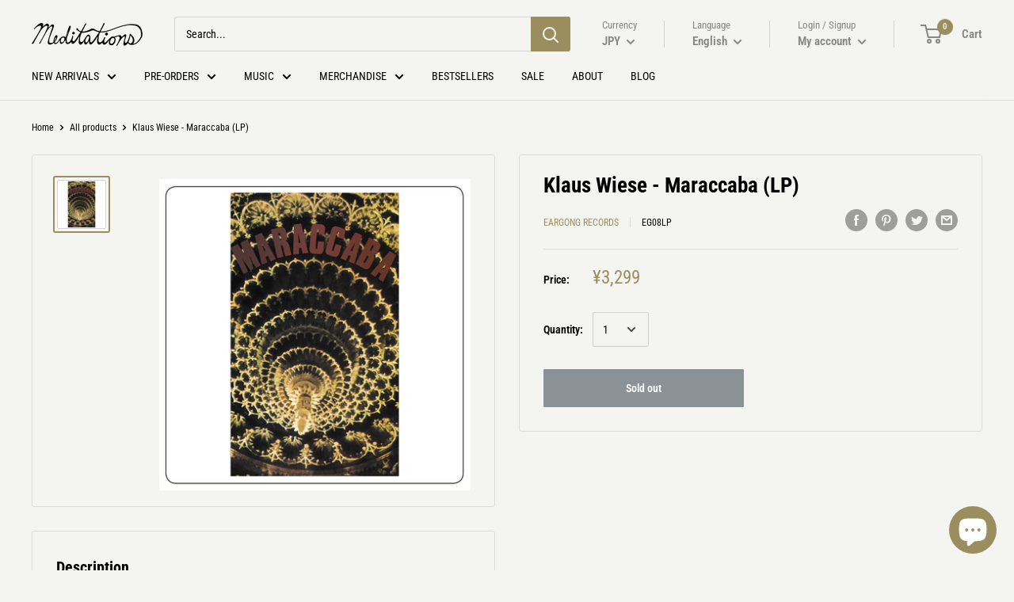

--- FILE ---
content_type: text/javascript
request_url: https://meditations.jp/cdn/shop/t/13/assets/custom.js?v=88653784674929107191648216699
body_size: -432
content:
function refreshCart(){document.documentElement.dispatchEvent(new CustomEvent("cart:refresh",{bubbles:!0}))}function isPreOrderItem($parent,selector=".mini-cart__property"){return $parent.find(selector).length}function extractCurrentPreOrderNumber(selector=".mini-cart__property"){return $($(selector).get(0)).text().match(/\d+/)[0]}function extractCurrentCartItemNumber(selector=".quantity-selector [data-current-value]"){return $($(selector).get(0)).val()}function isDiff(preOrderItemNumber,CurrentCartItemNumber){return parseInt(preOrderItemNumber)!==parseInt(CurrentCartItemNumber)}function checkSync(){refreshCart();let currentCartItem=extractCurrentCartItemNumber(),preOrderItem=extractCurrentPreOrderNumber();return isDiff(preOrderItem,currentCartItem)}$("body").on("click",".quantity-selector__button[data-action='increase-quantity'], .quantity-selector__button[data-action='decrease-quantity']",function(){setTimeout(refreshCart,5800)});
//# sourceMappingURL=/cdn/shop/t/13/assets/custom.js.map?v=88653784674929107191648216699
